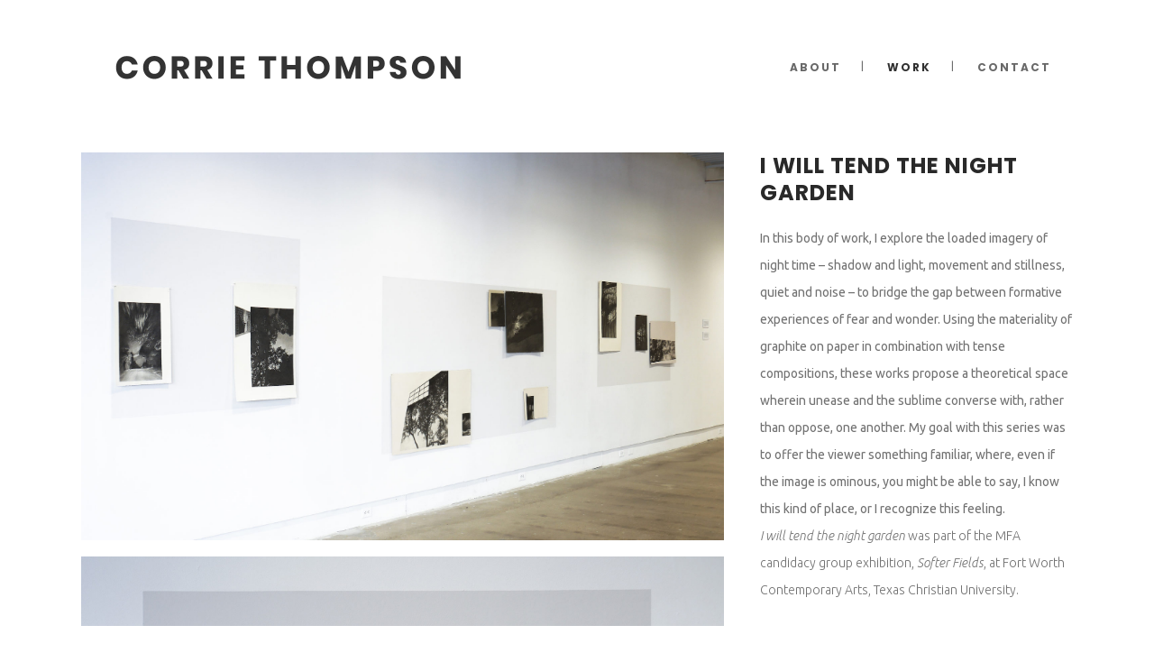

--- FILE ---
content_type: text/html; charset=UTF-8
request_url: http://www.corriethompson.net/portfolio_page/i-will-tend-the-night-garden/
body_size: 11438
content:
<!DOCTYPE html>
<html lang="en-US">
<head>
	<meta charset="UTF-8"/>
	
	<link rel="profile" href="http://gmpg.org/xfn/11"/>
		
				<meta name=viewport content="width=device-width,initial-scale=1,user-scalable=no">
					
						
				
	<title>I will tend the night garden &#8211; Corrie Thompson</title>
<meta name='robots' content='max-image-preview:large' />
<link rel='dns-prefetch' href='//fonts.googleapis.com' />
<link rel="alternate" type="application/rss+xml" title="Corrie Thompson &raquo; Feed" href="http://www.corriethompson.net/feed/" />
<link rel="alternate" title="oEmbed (JSON)" type="application/json+oembed" href="http://www.corriethompson.net/wp-json/oembed/1.0/embed?url=http%3A%2F%2Fwww.corriethompson.net%2Fportfolio_page%2Fi-will-tend-the-night-garden%2F" />
<link rel="alternate" title="oEmbed (XML)" type="text/xml+oembed" href="http://www.corriethompson.net/wp-json/oembed/1.0/embed?url=http%3A%2F%2Fwww.corriethompson.net%2Fportfolio_page%2Fi-will-tend-the-night-garden%2F&#038;format=xml" />
<style id='wp-img-auto-sizes-contain-inline-css' type='text/css'>
img:is([sizes=auto i],[sizes^="auto," i]){contain-intrinsic-size:3000px 1500px}
/*# sourceURL=wp-img-auto-sizes-contain-inline-css */
</style>
<style id='wp-emoji-styles-inline-css' type='text/css'>

	img.wp-smiley, img.emoji {
		display: inline !important;
		border: none !important;
		box-shadow: none !important;
		height: 1em !important;
		width: 1em !important;
		margin: 0 0.07em !important;
		vertical-align: -0.1em !important;
		background: none !important;
		padding: 0 !important;
	}
/*# sourceURL=wp-emoji-styles-inline-css */
</style>
<style id='wp-block-library-inline-css' type='text/css'>
:root{--wp-block-synced-color:#7a00df;--wp-block-synced-color--rgb:122,0,223;--wp-bound-block-color:var(--wp-block-synced-color);--wp-editor-canvas-background:#ddd;--wp-admin-theme-color:#007cba;--wp-admin-theme-color--rgb:0,124,186;--wp-admin-theme-color-darker-10:#006ba1;--wp-admin-theme-color-darker-10--rgb:0,107,160.5;--wp-admin-theme-color-darker-20:#005a87;--wp-admin-theme-color-darker-20--rgb:0,90,135;--wp-admin-border-width-focus:2px}@media (min-resolution:192dpi){:root{--wp-admin-border-width-focus:1.5px}}.wp-element-button{cursor:pointer}:root .has-very-light-gray-background-color{background-color:#eee}:root .has-very-dark-gray-background-color{background-color:#313131}:root .has-very-light-gray-color{color:#eee}:root .has-very-dark-gray-color{color:#313131}:root .has-vivid-green-cyan-to-vivid-cyan-blue-gradient-background{background:linear-gradient(135deg,#00d084,#0693e3)}:root .has-purple-crush-gradient-background{background:linear-gradient(135deg,#34e2e4,#4721fb 50%,#ab1dfe)}:root .has-hazy-dawn-gradient-background{background:linear-gradient(135deg,#faaca8,#dad0ec)}:root .has-subdued-olive-gradient-background{background:linear-gradient(135deg,#fafae1,#67a671)}:root .has-atomic-cream-gradient-background{background:linear-gradient(135deg,#fdd79a,#004a59)}:root .has-nightshade-gradient-background{background:linear-gradient(135deg,#330968,#31cdcf)}:root .has-midnight-gradient-background{background:linear-gradient(135deg,#020381,#2874fc)}:root{--wp--preset--font-size--normal:16px;--wp--preset--font-size--huge:42px}.has-regular-font-size{font-size:1em}.has-larger-font-size{font-size:2.625em}.has-normal-font-size{font-size:var(--wp--preset--font-size--normal)}.has-huge-font-size{font-size:var(--wp--preset--font-size--huge)}.has-text-align-center{text-align:center}.has-text-align-left{text-align:left}.has-text-align-right{text-align:right}.has-fit-text{white-space:nowrap!important}#end-resizable-editor-section{display:none}.aligncenter{clear:both}.items-justified-left{justify-content:flex-start}.items-justified-center{justify-content:center}.items-justified-right{justify-content:flex-end}.items-justified-space-between{justify-content:space-between}.screen-reader-text{border:0;clip-path:inset(50%);height:1px;margin:-1px;overflow:hidden;padding:0;position:absolute;width:1px;word-wrap:normal!important}.screen-reader-text:focus{background-color:#ddd;clip-path:none;color:#444;display:block;font-size:1em;height:auto;left:5px;line-height:normal;padding:15px 23px 14px;text-decoration:none;top:5px;width:auto;z-index:100000}html :where(.has-border-color){border-style:solid}html :where([style*=border-top-color]){border-top-style:solid}html :where([style*=border-right-color]){border-right-style:solid}html :where([style*=border-bottom-color]){border-bottom-style:solid}html :where([style*=border-left-color]){border-left-style:solid}html :where([style*=border-width]){border-style:solid}html :where([style*=border-top-width]){border-top-style:solid}html :where([style*=border-right-width]){border-right-style:solid}html :where([style*=border-bottom-width]){border-bottom-style:solid}html :where([style*=border-left-width]){border-left-style:solid}html :where(img[class*=wp-image-]){height:auto;max-width:100%}:where(figure){margin:0 0 1em}html :where(.is-position-sticky){--wp-admin--admin-bar--position-offset:var(--wp-admin--admin-bar--height,0px)}@media screen and (max-width:600px){html :where(.is-position-sticky){--wp-admin--admin-bar--position-offset:0px}}

/*# sourceURL=wp-block-library-inline-css */
</style><style id='global-styles-inline-css' type='text/css'>
:root{--wp--preset--aspect-ratio--square: 1;--wp--preset--aspect-ratio--4-3: 4/3;--wp--preset--aspect-ratio--3-4: 3/4;--wp--preset--aspect-ratio--3-2: 3/2;--wp--preset--aspect-ratio--2-3: 2/3;--wp--preset--aspect-ratio--16-9: 16/9;--wp--preset--aspect-ratio--9-16: 9/16;--wp--preset--color--black: #000000;--wp--preset--color--cyan-bluish-gray: #abb8c3;--wp--preset--color--white: #ffffff;--wp--preset--color--pale-pink: #f78da7;--wp--preset--color--vivid-red: #cf2e2e;--wp--preset--color--luminous-vivid-orange: #ff6900;--wp--preset--color--luminous-vivid-amber: #fcb900;--wp--preset--color--light-green-cyan: #7bdcb5;--wp--preset--color--vivid-green-cyan: #00d084;--wp--preset--color--pale-cyan-blue: #8ed1fc;--wp--preset--color--vivid-cyan-blue: #0693e3;--wp--preset--color--vivid-purple: #9b51e0;--wp--preset--gradient--vivid-cyan-blue-to-vivid-purple: linear-gradient(135deg,rgb(6,147,227) 0%,rgb(155,81,224) 100%);--wp--preset--gradient--light-green-cyan-to-vivid-green-cyan: linear-gradient(135deg,rgb(122,220,180) 0%,rgb(0,208,130) 100%);--wp--preset--gradient--luminous-vivid-amber-to-luminous-vivid-orange: linear-gradient(135deg,rgb(252,185,0) 0%,rgb(255,105,0) 100%);--wp--preset--gradient--luminous-vivid-orange-to-vivid-red: linear-gradient(135deg,rgb(255,105,0) 0%,rgb(207,46,46) 100%);--wp--preset--gradient--very-light-gray-to-cyan-bluish-gray: linear-gradient(135deg,rgb(238,238,238) 0%,rgb(169,184,195) 100%);--wp--preset--gradient--cool-to-warm-spectrum: linear-gradient(135deg,rgb(74,234,220) 0%,rgb(151,120,209) 20%,rgb(207,42,186) 40%,rgb(238,44,130) 60%,rgb(251,105,98) 80%,rgb(254,248,76) 100%);--wp--preset--gradient--blush-light-purple: linear-gradient(135deg,rgb(255,206,236) 0%,rgb(152,150,240) 100%);--wp--preset--gradient--blush-bordeaux: linear-gradient(135deg,rgb(254,205,165) 0%,rgb(254,45,45) 50%,rgb(107,0,62) 100%);--wp--preset--gradient--luminous-dusk: linear-gradient(135deg,rgb(255,203,112) 0%,rgb(199,81,192) 50%,rgb(65,88,208) 100%);--wp--preset--gradient--pale-ocean: linear-gradient(135deg,rgb(255,245,203) 0%,rgb(182,227,212) 50%,rgb(51,167,181) 100%);--wp--preset--gradient--electric-grass: linear-gradient(135deg,rgb(202,248,128) 0%,rgb(113,206,126) 100%);--wp--preset--gradient--midnight: linear-gradient(135deg,rgb(2,3,129) 0%,rgb(40,116,252) 100%);--wp--preset--font-size--small: 13px;--wp--preset--font-size--medium: 20px;--wp--preset--font-size--large: 36px;--wp--preset--font-size--x-large: 42px;--wp--preset--spacing--20: 0.44rem;--wp--preset--spacing--30: 0.67rem;--wp--preset--spacing--40: 1rem;--wp--preset--spacing--50: 1.5rem;--wp--preset--spacing--60: 2.25rem;--wp--preset--spacing--70: 3.38rem;--wp--preset--spacing--80: 5.06rem;--wp--preset--shadow--natural: 6px 6px 9px rgba(0, 0, 0, 0.2);--wp--preset--shadow--deep: 12px 12px 50px rgba(0, 0, 0, 0.4);--wp--preset--shadow--sharp: 6px 6px 0px rgba(0, 0, 0, 0.2);--wp--preset--shadow--outlined: 6px 6px 0px -3px rgb(255, 255, 255), 6px 6px rgb(0, 0, 0);--wp--preset--shadow--crisp: 6px 6px 0px rgb(0, 0, 0);}:where(.is-layout-flex){gap: 0.5em;}:where(.is-layout-grid){gap: 0.5em;}body .is-layout-flex{display: flex;}.is-layout-flex{flex-wrap: wrap;align-items: center;}.is-layout-flex > :is(*, div){margin: 0;}body .is-layout-grid{display: grid;}.is-layout-grid > :is(*, div){margin: 0;}:where(.wp-block-columns.is-layout-flex){gap: 2em;}:where(.wp-block-columns.is-layout-grid){gap: 2em;}:where(.wp-block-post-template.is-layout-flex){gap: 1.25em;}:where(.wp-block-post-template.is-layout-grid){gap: 1.25em;}.has-black-color{color: var(--wp--preset--color--black) !important;}.has-cyan-bluish-gray-color{color: var(--wp--preset--color--cyan-bluish-gray) !important;}.has-white-color{color: var(--wp--preset--color--white) !important;}.has-pale-pink-color{color: var(--wp--preset--color--pale-pink) !important;}.has-vivid-red-color{color: var(--wp--preset--color--vivid-red) !important;}.has-luminous-vivid-orange-color{color: var(--wp--preset--color--luminous-vivid-orange) !important;}.has-luminous-vivid-amber-color{color: var(--wp--preset--color--luminous-vivid-amber) !important;}.has-light-green-cyan-color{color: var(--wp--preset--color--light-green-cyan) !important;}.has-vivid-green-cyan-color{color: var(--wp--preset--color--vivid-green-cyan) !important;}.has-pale-cyan-blue-color{color: var(--wp--preset--color--pale-cyan-blue) !important;}.has-vivid-cyan-blue-color{color: var(--wp--preset--color--vivid-cyan-blue) !important;}.has-vivid-purple-color{color: var(--wp--preset--color--vivid-purple) !important;}.has-black-background-color{background-color: var(--wp--preset--color--black) !important;}.has-cyan-bluish-gray-background-color{background-color: var(--wp--preset--color--cyan-bluish-gray) !important;}.has-white-background-color{background-color: var(--wp--preset--color--white) !important;}.has-pale-pink-background-color{background-color: var(--wp--preset--color--pale-pink) !important;}.has-vivid-red-background-color{background-color: var(--wp--preset--color--vivid-red) !important;}.has-luminous-vivid-orange-background-color{background-color: var(--wp--preset--color--luminous-vivid-orange) !important;}.has-luminous-vivid-amber-background-color{background-color: var(--wp--preset--color--luminous-vivid-amber) !important;}.has-light-green-cyan-background-color{background-color: var(--wp--preset--color--light-green-cyan) !important;}.has-vivid-green-cyan-background-color{background-color: var(--wp--preset--color--vivid-green-cyan) !important;}.has-pale-cyan-blue-background-color{background-color: var(--wp--preset--color--pale-cyan-blue) !important;}.has-vivid-cyan-blue-background-color{background-color: var(--wp--preset--color--vivid-cyan-blue) !important;}.has-vivid-purple-background-color{background-color: var(--wp--preset--color--vivid-purple) !important;}.has-black-border-color{border-color: var(--wp--preset--color--black) !important;}.has-cyan-bluish-gray-border-color{border-color: var(--wp--preset--color--cyan-bluish-gray) !important;}.has-white-border-color{border-color: var(--wp--preset--color--white) !important;}.has-pale-pink-border-color{border-color: var(--wp--preset--color--pale-pink) !important;}.has-vivid-red-border-color{border-color: var(--wp--preset--color--vivid-red) !important;}.has-luminous-vivid-orange-border-color{border-color: var(--wp--preset--color--luminous-vivid-orange) !important;}.has-luminous-vivid-amber-border-color{border-color: var(--wp--preset--color--luminous-vivid-amber) !important;}.has-light-green-cyan-border-color{border-color: var(--wp--preset--color--light-green-cyan) !important;}.has-vivid-green-cyan-border-color{border-color: var(--wp--preset--color--vivid-green-cyan) !important;}.has-pale-cyan-blue-border-color{border-color: var(--wp--preset--color--pale-cyan-blue) !important;}.has-vivid-cyan-blue-border-color{border-color: var(--wp--preset--color--vivid-cyan-blue) !important;}.has-vivid-purple-border-color{border-color: var(--wp--preset--color--vivid-purple) !important;}.has-vivid-cyan-blue-to-vivid-purple-gradient-background{background: var(--wp--preset--gradient--vivid-cyan-blue-to-vivid-purple) !important;}.has-light-green-cyan-to-vivid-green-cyan-gradient-background{background: var(--wp--preset--gradient--light-green-cyan-to-vivid-green-cyan) !important;}.has-luminous-vivid-amber-to-luminous-vivid-orange-gradient-background{background: var(--wp--preset--gradient--luminous-vivid-amber-to-luminous-vivid-orange) !important;}.has-luminous-vivid-orange-to-vivid-red-gradient-background{background: var(--wp--preset--gradient--luminous-vivid-orange-to-vivid-red) !important;}.has-very-light-gray-to-cyan-bluish-gray-gradient-background{background: var(--wp--preset--gradient--very-light-gray-to-cyan-bluish-gray) !important;}.has-cool-to-warm-spectrum-gradient-background{background: var(--wp--preset--gradient--cool-to-warm-spectrum) !important;}.has-blush-light-purple-gradient-background{background: var(--wp--preset--gradient--blush-light-purple) !important;}.has-blush-bordeaux-gradient-background{background: var(--wp--preset--gradient--blush-bordeaux) !important;}.has-luminous-dusk-gradient-background{background: var(--wp--preset--gradient--luminous-dusk) !important;}.has-pale-ocean-gradient-background{background: var(--wp--preset--gradient--pale-ocean) !important;}.has-electric-grass-gradient-background{background: var(--wp--preset--gradient--electric-grass) !important;}.has-midnight-gradient-background{background: var(--wp--preset--gradient--midnight) !important;}.has-small-font-size{font-size: var(--wp--preset--font-size--small) !important;}.has-medium-font-size{font-size: var(--wp--preset--font-size--medium) !important;}.has-large-font-size{font-size: var(--wp--preset--font-size--large) !important;}.has-x-large-font-size{font-size: var(--wp--preset--font-size--x-large) !important;}
/*# sourceURL=global-styles-inline-css */
</style>

<style id='classic-theme-styles-inline-css' type='text/css'>
/*! This file is auto-generated */
.wp-block-button__link{color:#fff;background-color:#32373c;border-radius:9999px;box-shadow:none;text-decoration:none;padding:calc(.667em + 2px) calc(1.333em + 2px);font-size:1.125em}.wp-block-file__button{background:#32373c;color:#fff;text-decoration:none}
/*# sourceURL=/wp-includes/css/classic-themes.min.css */
</style>
<link rel='stylesheet' id='contact-form-7-css' href='http://www.corriethompson.net/wp-content/plugins/contact-form-7/includes/css/styles.css?ver=6.1.4' type='text/css' media='all' />
<link rel='stylesheet' id='th-editor-front-css' href='http://www.corriethompson.net/wp-content/plugins/thumbnail-editor/css/editor-front.css?ver=6.9' type='text/css' media='all' />
<link rel='stylesheet' id='mediaelement-css' href='http://www.corriethompson.net/wp-includes/js/mediaelement/mediaelementplayer-legacy.min.css?ver=4.2.17' type='text/css' media='all' />
<link rel='stylesheet' id='wp-mediaelement-css' href='http://www.corriethompson.net/wp-includes/js/mediaelement/wp-mediaelement.min.css?ver=6.9' type='text/css' media='all' />
<link rel='stylesheet' id='stockholm-default-style-css' href='http://www.corriethompson.net/wp-content/themes/stockholm/style.css?ver=6.9' type='text/css' media='all' />
<link rel='stylesheet' id='stockholm-font-awesome-css' href='http://www.corriethompson.net/wp-content/themes/stockholm/framework/modules/icons/font-awesome/css/font-awesome.min.css?ver=6.9' type='text/css' media='all' />
<link rel='stylesheet' id='elegant-icons-css' href='http://www.corriethompson.net/wp-content/themes/stockholm/framework/modules/icons/elegant-icons/style.min.css?ver=6.9' type='text/css' media='all' />
<link rel='stylesheet' id='linear-icons-css' href='http://www.corriethompson.net/wp-content/themes/stockholm/framework/modules/icons/linear-icons/style.min.css?ver=6.9' type='text/css' media='all' />
<link rel='stylesheet' id='stockholm-stylesheet-css' href='http://www.corriethompson.net/wp-content/themes/stockholm/css/stylesheet.min.css?ver=6.9' type='text/css' media='all' />
<link rel='stylesheet' id='stockholm-webkit-css' href='http://www.corriethompson.net/wp-content/themes/stockholm/css/webkit_stylesheet.css?ver=6.9' type='text/css' media='all' />
<link rel='stylesheet' id='stockholm-style-dynamic-css' href='http://www.corriethompson.net/wp-content/themes/stockholm/css/style_dynamic.css?ver=1575261512' type='text/css' media='all' />
<link rel='stylesheet' id='stockholm-responsive-css' href='http://www.corriethompson.net/wp-content/themes/stockholm/css/responsive.min.css?ver=6.9' type='text/css' media='all' />
<link rel='stylesheet' id='stockholm-style-dynamic-responsive-css' href='http://www.corriethompson.net/wp-content/themes/stockholm/css/style_dynamic_responsive.css?ver=1575261512' type='text/css' media='all' />
<style id='stockholm-style-dynamic-responsive-inline-css' type='text/css'>
div.wpcf7 img.ajax-loader {
    display: none;
}

.carousel-indicators li, .carousel-indicators .active {
    margin: 0px 10px;
}

.info_section_title {
margin-bottom: 20px;
}
/*# sourceURL=stockholm-style-dynamic-responsive-inline-css */
</style>
<link rel='stylesheet' id='js_composer_front-css' href='http://www.corriethompson.net/wp-content/plugins/js_composer/assets/css/js_composer.min.css?ver=6.0.5' type='text/css' media='all' />
<link rel='stylesheet' id='stockholm-google-fonts-css' href='http://fonts.googleapis.com/css?family=Raleway%3A100%2C100i%2C200%2C200i%2C300%2C300i%2C400%2C400i%2C500%2C500i%2C600%2C600i%2C700%2C700i%2C800%2C800i%2C900%2C900i%7CCrete+Round%3A100%2C100i%2C200%2C200i%2C300%2C300i%2C400%2C400i%2C500%2C500i%2C600%2C600i%2C700%2C700i%2C800%2C800i%2C900%2C900i%7CPoppins%3A100%2C100i%2C200%2C200i%2C300%2C300i%2C400%2C400i%2C500%2C500i%2C600%2C600i%2C700%2C700i%2C800%2C800i%2C900%2C900i%7CUbuntu%3A100%2C100i%2C200%2C200i%2C300%2C300i%2C400%2C400i%2C500%2C500i%2C600%2C600i%2C700%2C700i%2C800%2C800i%2C900%2C900i&#038;subset=latin%2Clatin-ext&#038;ver=1.0.0' type='text/css' media='all' />
<link rel='stylesheet' id='childstyle-css' href='http://www.corriethompson.net/wp-content/themes/stockholm-child/style.css?ver=6.9' type='text/css' media='all' />
<script type="text/javascript" src="http://www.corriethompson.net/wp-includes/js/jquery/jquery.min.js?ver=3.7.1" id="jquery-core-js"></script>
<script type="text/javascript" src="http://www.corriethompson.net/wp-includes/js/jquery/jquery-migrate.min.js?ver=3.4.1" id="jquery-migrate-js"></script>
<link rel="https://api.w.org/" href="http://www.corriethompson.net/wp-json/" /><link rel="EditURI" type="application/rsd+xml" title="RSD" href="http://www.corriethompson.net/xmlrpc.php?rsd" />
<meta name="generator" content="WordPress 6.9" />
<link rel="canonical" href="http://www.corriethompson.net/portfolio_page/i-will-tend-the-night-garden/" />
<link rel='shortlink' href='http://www.corriethompson.net/?p=22275' />
<meta name="generator" content="Powered by WPBakery Page Builder - drag and drop page builder for WordPress."/>
<link rel="icon" href="http://www.corriethompson.net/wp-content/uploads/2016/12/cropped-Emergence-Combine-copy-1-150x150.jpg" sizes="32x32" />
<link rel="icon" href="http://www.corriethompson.net/wp-content/uploads/2016/12/cropped-Emergence-Combine-copy-1-300x300.jpg" sizes="192x192" />
<link rel="apple-touch-icon" href="http://www.corriethompson.net/wp-content/uploads/2016/12/cropped-Emergence-Combine-copy-1-300x300.jpg" />
<meta name="msapplication-TileImage" content="http://www.corriethompson.net/wp-content/uploads/2016/12/cropped-Emergence-Combine-copy-1-300x300.jpg" />
<noscript><style> .wpb_animate_when_almost_visible { opacity: 1; }</style></noscript></head>
<body class="wp-singular portfolio_page-template-default single single-portfolio_page postid-22275 wp-theme-stockholm wp-child-theme-stockholm-child stockholm-core-1.1 select-child-theme-ver-1.0.0 select-theme-ver-5.1.7 ajax_fade page_not_loaded paspartu_enabled side_area_uncovered smooth_scroll wpb-js-composer js-comp-ver-6.0.5 vc_responsive">
		<div class="wrapper">
		<div class="wrapper_inner">
						<a id='back_to_top' href='#'>
				<span class="fa-stack">
					<i class="fa fa-angle-up"></i>
				</span>
			</a>
		<div class="paspartu_top"></div>
<div class="paspartu_bottom"></div>
<div class="paspartu_left"></div>
<div class="paspartu_right"></div>	<header class="page_header scrolled_not_transparent  regular">
				
		<div class="header_inner clearfix">
						
			<div class="header_top_bottom_holder">
								
				<div class="header_bottom clearfix" >
										<div class="container">
						<div class="container_inner clearfix" >
																					<div class="header_inner_left">
																	<div class="mobile_menu_button"><span><i class="fa fa-bars"></i></span></div>
								<div class="logo_wrapper">
									<div class="q_logo">
										<a href="http://www.corriethompson.net/">
	<img class="normal" src="http://www.corriethompson.net/wp-content/uploads/2019/12/Corrie-Thompson_offset.png" alt="Logo"/>
<img class="light" src="http://www.corriethompson.net/wp-content/themes/stockholm/img/logo.png" alt="Logo"/>
<img class="dark" src="http://www.corriethompson.net/wp-content/themes/stockholm/img/logo_black.png" alt="Logo"/>	
	<img class="sticky" src="http://www.corriethompson.net/wp-content/themes/stockholm/img/logo_black.png" alt="Logo"/>
	
	</a>									</div>
																	</div>
																							</div>
																																							<div class="header_inner_right">
										<div class="side_menu_button_wrapper right">
																																	<div class="side_menu_button">
																																															</div>
										</div>
									</div>
																								<nav class="main_menu drop_down   right">
									<ul id="menu-default" class=""><li id="nav-menu-item-24" class="menu-item menu-item-type-post_type menu-item-object-page  narrow"><a href="http://www.corriethompson.net/about/" class=""><i class="menu_icon fa blank"></i><span class="menu-text">About</span><span class="plus"></span></a></li>
<li id="nav-menu-item-22122" class="menu-item menu-item-type-custom menu-item-object-custom current-menu-ancestor current-menu-parent menu-item-has-children active has_sub narrow"><a href="#" class=" current "><i class="menu_icon fa blank"></i><span class="menu-text">Work</span><span class="plus"></span></a>
<div class="second"><div class="inner"><ul>
	<li id="nav-menu-item-22464" class="menu-item menu-item-type-post_type menu-item-object-portfolio_page "><a href="http://www.corriethompson.net/portfolio_page/my-work-lately/" class=""><i class="menu_icon fa blank"></i><span class="menu-text">My work lately</span><span class="plus"></span></a></li>
	<li id="nav-menu-item-22389" class="menu-item menu-item-type-post_type menu-item-object-portfolio_page "><a href="http://www.corriethompson.net/portfolio_page/drought-and-deluge/" class=""><i class="menu_icon fa blank"></i><span class="menu-text">Drought and Deluge</span><span class="plus"></span></a></li>
	<li id="nav-menu-item-22398" class="menu-item menu-item-type-post_type menu-item-object-portfolio_page "><a href="http://www.corriethompson.net/portfolio_page/forward-and-backward/" class=""><i class="menu_icon fa blank"></i><span class="menu-text">Forward and Backward</span><span class="plus"></span></a></li>
	<li id="nav-menu-item-22411" class="menu-item menu-item-type-post_type menu-item-object-portfolio_page "><a href="http://www.corriethompson.net/portfolio_page/interior-survey/" class=""><i class="menu_icon fa blank"></i><span class="menu-text">Interior Survey</span><span class="plus"></span></a></li>
	<li id="nav-menu-item-22374" class="menu-item menu-item-type-post_type menu-item-object-portfolio_page "><a href="http://www.corriethompson.net/portfolio_page/pillar-of-salt/" class=""><i class="menu_icon fa blank"></i><span class="menu-text">Pillar of Salt</span><span class="plus"></span></a></li>
	<li id="nav-menu-item-22296" class="menu-item menu-item-type-post_type menu-item-object-portfolio_page current-menu-item "><a href="http://www.corriethompson.net/portfolio_page/i-will-tend-the-night-garden/" class=""><i class="menu_icon fa blank"></i><span class="menu-text">I will tend the night garden</span><span class="plus"></span></a></li>
	<li id="nav-menu-item-22139" class="menu-item menu-item-type-post_type menu-item-object-portfolio_page "><a href="http://www.corriethompson.net/portfolio_page/landscape-losses/" class=""><i class="menu_icon fa blank"></i><span class="menu-text">Landscape Losses</span><span class="plus"></span></a></li>
	<li id="nav-menu-item-22123" class="menu-item menu-item-type-post_type menu-item-object-portfolio_page "><a href="http://www.corriethompson.net/portfolio_page/the-disembodiment-of-being-a-vessel/" class=""><i class="menu_icon fa blank"></i><span class="menu-text">The Disembodiment of Being a Vessel</span><span class="plus"></span></a></li>
</ul></div></div>
</li>
<li id="nav-menu-item-22116" class="menu-item menu-item-type-post_type menu-item-object-page  narrow"><a href="http://www.corriethompson.net/contact/" class=""><i class="menu_icon fa blank"></i><span class="menu-text">Contact</span><span class="plus"></span></a></li>
</ul>								</nav>
																																							<nav class="mobile_menu">
	<ul id="menu-default-1" class=""><li id="mobile-menu-item-24" class="menu-item menu-item-type-post_type menu-item-object-page "><a href="http://www.corriethompson.net/about/" class=""><span>About</span></a><span class="mobile_arrow"><i class="fa fa-angle-right"></i><i class="fa fa-angle-down"></i></span></li>
<li id="mobile-menu-item-22122" class="menu-item menu-item-type-custom menu-item-object-custom current-menu-ancestor current-menu-parent menu-item-has-children active has_sub"><a href="#" class=" current "><span>Work</span></a><span class="mobile_arrow"><i class="fa fa-angle-right"></i><i class="fa fa-angle-down"></i></span>
<ul class="sub_menu">
	<li id="mobile-menu-item-22464" class="menu-item menu-item-type-post_type menu-item-object-portfolio_page "><a href="http://www.corriethompson.net/portfolio_page/my-work-lately/" class=""><span>My work lately</span></a><span class="mobile_arrow"><i class="fa fa-angle-right"></i><i class="fa fa-angle-down"></i></span></li>
	<li id="mobile-menu-item-22389" class="menu-item menu-item-type-post_type menu-item-object-portfolio_page "><a href="http://www.corriethompson.net/portfolio_page/drought-and-deluge/" class=""><span>Drought and Deluge</span></a><span class="mobile_arrow"><i class="fa fa-angle-right"></i><i class="fa fa-angle-down"></i></span></li>
	<li id="mobile-menu-item-22398" class="menu-item menu-item-type-post_type menu-item-object-portfolio_page "><a href="http://www.corriethompson.net/portfolio_page/forward-and-backward/" class=""><span>Forward and Backward</span></a><span class="mobile_arrow"><i class="fa fa-angle-right"></i><i class="fa fa-angle-down"></i></span></li>
	<li id="mobile-menu-item-22411" class="menu-item menu-item-type-post_type menu-item-object-portfolio_page "><a href="http://www.corriethompson.net/portfolio_page/interior-survey/" class=""><span>Interior Survey</span></a><span class="mobile_arrow"><i class="fa fa-angle-right"></i><i class="fa fa-angle-down"></i></span></li>
	<li id="mobile-menu-item-22374" class="menu-item menu-item-type-post_type menu-item-object-portfolio_page "><a href="http://www.corriethompson.net/portfolio_page/pillar-of-salt/" class=""><span>Pillar of Salt</span></a><span class="mobile_arrow"><i class="fa fa-angle-right"></i><i class="fa fa-angle-down"></i></span></li>
	<li id="mobile-menu-item-22296" class="menu-item menu-item-type-post_type menu-item-object-portfolio_page current-menu-item "><a href="http://www.corriethompson.net/portfolio_page/i-will-tend-the-night-garden/" class=""><span>I will tend the night garden</span></a><span class="mobile_arrow"><i class="fa fa-angle-right"></i><i class="fa fa-angle-down"></i></span></li>
	<li id="mobile-menu-item-22139" class="menu-item menu-item-type-post_type menu-item-object-portfolio_page "><a href="http://www.corriethompson.net/portfolio_page/landscape-losses/" class=""><span>Landscape Losses</span></a><span class="mobile_arrow"><i class="fa fa-angle-right"></i><i class="fa fa-angle-down"></i></span></li>
	<li id="mobile-menu-item-22123" class="menu-item menu-item-type-post_type menu-item-object-portfolio_page "><a href="http://www.corriethompson.net/portfolio_page/the-disembodiment-of-being-a-vessel/" class=""><span>The Disembodiment of Being a Vessel</span></a><span class="mobile_arrow"><i class="fa fa-angle-right"></i><i class="fa fa-angle-down"></i></span></li>
</ul>
</li>
<li id="mobile-menu-item-22116" class="menu-item menu-item-type-post_type menu-item-object-page "><a href="http://www.corriethompson.net/contact/" class=""><span>Contact</span></a><span class="mobile_arrow"><i class="fa fa-angle-right"></i><i class="fa fa-angle-down"></i></span></li>
</ul></nav>								
															</div>
						</div>
											</div>
				</div>
			</div>
	</header>
			
			<div class="content content_top_margin_none">
							<div class="meta">
							
			<div class="seo_title">  I will tend the night garden</div>
			
										
				<span id="qode_page_id">22275</span>
				<div class="body_classes">wp-singular,portfolio_page-template-default,single,single-portfolio_page,postid-22275,wp-theme-stockholm,wp-child-theme-stockholm-child,stockholm-core-1.1,select-child-theme-ver-1.0.0,select-theme-ver-5.1.7,ajax_fade,page_not_loaded,paspartu_enabled,side_area_uncovered,smooth_scroll,wpb-js-composer js-comp-ver-6.0.5,vc_responsive</div>
			</div>
						
				<div class="content_inner">
										
										<div class="container" >
	<div class="container_inner default_template_holder clearfix" >
					<div class="portfolio_single fixed-right">
				<div class="two_columns_66_33 clearfix portfolio_container">
	<div class="column1">
		<div class="column_inner">
			<div class="portfolio_images">
							<a class="lightbox_single_portfolio " title="Softer fields (Install)" href="http://www.corriethompson.net/wp-content/uploads/2021/02/Softer-fields-Install.jpg" data-rel="prettyPhoto[single_pretty_photo]">
				<img src="http://www.corriethompson.net/wp-content/uploads/2021/02/Softer-fields-Install.jpg" alt=""/>
			</a>
					<a class="lightbox_single_portfolio " title="I will tend the night garden (install)" href="http://www.corriethompson.net/wp-content/uploads/2021/02/I-will-tend-the-night-garden-install.jpg" data-rel="prettyPhoto[single_pretty_photo]">
				<img src="http://www.corriethompson.net/wp-content/uploads/2021/02/I-will-tend-the-night-garden-install.jpg" alt=""/>
			</a>
					<a class="lightbox_single_portfolio " title="I will tend the night garden (ii)" href="http://www.corriethompson.net/wp-content/uploads/2021/02/I-will-tend-the-night-garden-ii.jpg" data-rel="prettyPhoto[single_pretty_photo]">
				<img src="http://www.corriethompson.net/wp-content/uploads/2021/02/I-will-tend-the-night-garden-ii.jpg" alt=""/>
			</a>
					<a class="lightbox_single_portfolio " title="I will tend the night garden (i)" href="http://www.corriethompson.net/wp-content/uploads/2021/02/I-will-tend-the-night-garden-i.jpg" data-rel="prettyPhoto[single_pretty_photo]">
				<img src="http://www.corriethompson.net/wp-content/uploads/2021/02/I-will-tend-the-night-garden-i.jpg" alt=""/>
			</a>
					<a class="lightbox_single_portfolio " title="Come again to the valley (install)" href="http://www.corriethompson.net/wp-content/uploads/2021/02/Come-again-to-the-valley-install.jpg" data-rel="prettyPhoto[single_pretty_photo]">
				<img src="http://www.corriethompson.net/wp-content/uploads/2021/02/Come-again-to-the-valley-install.jpg" alt=""/>
			</a>
					<a class="lightbox_single_portfolio " title="Come again to the valley of decision (i)" href="http://www.corriethompson.net/wp-content/uploads/2021/02/Come-again-to-the-valley-of-decision-i.jpg" data-rel="prettyPhoto[single_pretty_photo]">
				<img src="http://www.corriethompson.net/wp-content/uploads/2021/02/Come-again-to-the-valley-of-decision-i.jpg" alt=""/>
			</a>
					<a class="lightbox_single_portfolio " title="Come again to the valley of decision (ii)" href="http://www.corriethompson.net/wp-content/uploads/2021/02/Come-again-to-the-valley-of-decision-ii.jpg" data-rel="prettyPhoto[single_pretty_photo]">
				<img src="http://www.corriethompson.net/wp-content/uploads/2021/02/Come-again-to-the-valley-of-decision-ii.jpg" alt=""/>
			</a>
					<a class="lightbox_single_portfolio " title="Come again to the valley of decision (iv)" href="http://www.corriethompson.net/wp-content/uploads/2021/02/Come-again-to-the-valley-of-decision-iv.jpg" data-rel="prettyPhoto[single_pretty_photo]">
				<img src="http://www.corriethompson.net/wp-content/uploads/2021/02/Come-again-to-the-valley-of-decision-iv.jpg" alt=""/>
			</a>
					<a class="lightbox_single_portfolio " title="Come again to the valley of decision (iii)" href="http://www.corriethompson.net/wp-content/uploads/2021/02/Come-again-to-the-valley-of-decision-iii.jpg" data-rel="prettyPhoto[single_pretty_photo]">
				<img src="http://www.corriethompson.net/wp-content/uploads/2021/02/Come-again-to-the-valley-of-decision-iii.jpg" alt=""/>
			</a>
					<a class="lightbox_single_portfolio " title="The sky is yours (install)" href="http://www.corriethompson.net/wp-content/uploads/2021/02/The-sky-is-yours-install.jpg" data-rel="prettyPhoto[single_pretty_photo]">
				<img src="http://www.corriethompson.net/wp-content/uploads/2021/02/The-sky-is-yours-install.jpg" alt=""/>
			</a>
					<a class="lightbox_single_portfolio " title="The sky is yours and always will be (i)" href="http://www.corriethompson.net/wp-content/uploads/2021/02/The-sky-is-yours-and-always-will-be-i.jpg" data-rel="prettyPhoto[single_pretty_photo]">
				<img src="http://www.corriethompson.net/wp-content/uploads/2021/02/The-sky-is-yours-and-always-will-be-i.jpg" alt=""/>
			</a>
					<a class="lightbox_single_portfolio " title="The sky is yours and always will be (ii)" href="http://www.corriethompson.net/wp-content/uploads/2021/02/The-sky-is-yours-and-always-will-be-ii.jpg" data-rel="prettyPhoto[single_pretty_photo]">
				<img src="http://www.corriethompson.net/wp-content/uploads/2021/02/The-sky-is-yours-and-always-will-be-ii.jpg" alt=""/>
			</a>
					<a class="lightbox_single_portfolio " title="The sky is yours and always will be (iii)" href="http://www.corriethompson.net/wp-content/uploads/2021/02/The-sky-is-yours-and-always-will-be-iii.jpg" data-rel="prettyPhoto[single_pretty_photo]">
				<img src="http://www.corriethompson.net/wp-content/uploads/2021/02/The-sky-is-yours-and-always-will-be-iii.jpg" alt=""/>
			</a>
					</div>
		</div>
	</div>
	<div class="column2">
		<div class="column_inner">
			<div class="portfolio_detail portfolio_single_sticky clearfix">
					<h3 class="info_section_title">I will tend the night garden</h3>

<div class="info portfolio_single_content">
	<p><span style="font-weight: 400;">In this body of work, I explore the loaded imagery of night time &#8211; shadow and light, movement and stillness, quiet and noise &#8211; to bridge the gap between formative experiences of fear and wonder. Using the materiality of graphite on paper in combination with tense compositions, these works propose a theoretical space wherein unease and the sublime converse with, rather than oppose, one another. My goal with this series was to offer the viewer something familiar, where, even if the image is ominous, you might be able to say, I know this kind of place, or I recognize this feeling. </span></p>
<p><em>I will tend the night garden</em> was part of the MFA candidacy group exhibition, <em>Softer Fields</em>, at Fort Worth Contemporary Arts, Texas Christian University.</p>
</div> <!-- close div.portfolio_content -->			</div>
		</div>
	</div>
</div>	<div class="portfolio_navigation">
		<div class="portfolio_navigation_inner">
												<div class="portfolio_prev">
						<a href="http://www.corriethompson.net/portfolio_page/landscape-redactions/" rel="prev"><span class="arrow_carrot-left"></span></a>					</div> <!-- close div.portfolio_prev -->
																	<div class="portfolio_next">
						<a href="http://www.corriethompson.net/portfolio_page/pillar-of-salt/" rel="next"><span class="arrow_carrot-right"></span></a>					</div> <!-- close div.portfolio_next -->
									</div>
	</div> <!-- close div.portfolio_navigation -->
				</div>
			</div>
</div></div>
</div>
</div>
</div>
<script type="speculationrules">
{"prefetch":[{"source":"document","where":{"and":[{"href_matches":"/*"},{"not":{"href_matches":["/wp-*.php","/wp-admin/*","/wp-content/uploads/*","/wp-content/*","/wp-content/plugins/*","/wp-content/themes/stockholm-child/*","/wp-content/themes/stockholm/*","/*\\?(.+)"]}},{"not":{"selector_matches":"a[rel~=\"nofollow\"]"}},{"not":{"selector_matches":".no-prefetch, .no-prefetch a"}}]},"eagerness":"conservative"}]}
</script>
	<script>
			// List of Themes, Classes and Regular expressions
		var template_name = 'stockholm';
		switch(template_name) {
			case 'twentyeleven' :
					var classes = ['entry-meta'];
					var regex = ' by <a(.*?)\/a>;<span class="sep"> by <\/span>';
					break;
			case 'twentyten' :
					var classes = ['entry-meta'];
					var regex = ' by <a(.*?)\/a>;<span class="meta-sep">by<\/span>';
					break;
			case 'object' :
					var classes = ['post-details', 'post'];
					var regex = ' by <span(.*?)\/span>;<p class="post-details">by';
					break;
			case 'theme-revenge' :
					var classes = ['post-entry-meta'];
					var regex = 'By <a(.*?)\/a> on';
					break;
			case 'Magnificent' :
					var classes = ['meta-info'];
					var regex = '<span>by<\/span> <a(.*?)\/a>;Posted by <a(.*?)\/a> on ';
					break;
			case 'wp-clearphoto' :
					var classes = ['meta'];
					var regex = '\\|\\s*<\/span>\\s*<span class="meta-author">\\s*<a(.*?)\/a>';
					break;
			case 'wp-clearphoto1' :
					var classes = ['meta'];
					var regex = '\\|\\s*<\/span>\\s*<span class="meta-author">\\s*<a(.*?)\/a>';
					break;
			default:
					var classes = ['entry-meta'];
					var regex = ' by <a(.*?)\/a>;<span class="sep"> by <\/span>; <span class="meta-sep">by<\/span>;<span class="meta-sep"> by <\/span>';
		}
				if (typeof classes[0] !== 'undefined' && classes[0] !== null) {
				for(var i = 0; i < classes.length; i++) {
					var elements = document.querySelectorAll('.'+classes[i]);
					for (var j = 0; j < elements.length; j++) {
						var regex_array = regex.split(";");
						for(var k = 0; k < regex_array.length; k++) {
							 if (elements[j].innerHTML.match(new RegExp(regex_array[k], "i"))) {
								 var replaced_txt = elements[j].innerHTML.replace(new RegExp(regex_array[k], "i"), '');
								 elements[j].innerHTML = replaced_txt;
							 }
						}
					}			
				}
			}
						
		</script>
	<script type="text/javascript" src="http://www.corriethompson.net/wp-includes/js/dist/hooks.min.js?ver=dd5603f07f9220ed27f1" id="wp-hooks-js"></script>
<script type="text/javascript" src="http://www.corriethompson.net/wp-includes/js/dist/i18n.min.js?ver=c26c3dc7bed366793375" id="wp-i18n-js"></script>
<script type="text/javascript" id="wp-i18n-js-after">
/* <![CDATA[ */
wp.i18n.setLocaleData( { 'text direction\u0004ltr': [ 'ltr' ] } );
//# sourceURL=wp-i18n-js-after
/* ]]> */
</script>
<script type="text/javascript" src="http://www.corriethompson.net/wp-content/plugins/contact-form-7/includes/swv/js/index.js?ver=6.1.4" id="swv-js"></script>
<script type="text/javascript" id="contact-form-7-js-before">
/* <![CDATA[ */
var wpcf7 = {
    "api": {
        "root": "http:\/\/www.corriethompson.net\/wp-json\/",
        "namespace": "contact-form-7\/v1"
    }
};
//# sourceURL=contact-form-7-js-before
/* ]]> */
</script>
<script type="text/javascript" src="http://www.corriethompson.net/wp-content/plugins/contact-form-7/includes/js/index.js?ver=6.1.4" id="contact-form-7-js"></script>
<script type="text/javascript" src="http://www.corriethompson.net/wp-includes/js/jquery/ui/core.min.js?ver=1.13.3" id="jquery-ui-core-js"></script>
<script type="text/javascript" src="http://www.corriethompson.net/wp-includes/js/jquery/ui/accordion.min.js?ver=1.13.3" id="jquery-ui-accordion-js"></script>
<script type="text/javascript" src="http://www.corriethompson.net/wp-includes/js/jquery/ui/datepicker.min.js?ver=1.13.3" id="jquery-ui-datepicker-js"></script>
<script type="text/javascript" id="jquery-ui-datepicker-js-after">
/* <![CDATA[ */
jQuery(function(jQuery){jQuery.datepicker.setDefaults({"closeText":"Close","currentText":"Today","monthNames":["January","February","March","April","May","June","July","August","September","October","November","December"],"monthNamesShort":["Jan","Feb","Mar","Apr","May","Jun","Jul","Aug","Sep","Oct","Nov","Dec"],"nextText":"Next","prevText":"Previous","dayNames":["Sunday","Monday","Tuesday","Wednesday","Thursday","Friday","Saturday"],"dayNamesShort":["Sun","Mon","Tue","Wed","Thu","Fri","Sat"],"dayNamesMin":["S","M","T","W","T","F","S"],"dateFormat":"","firstDay":1,"isRTL":false});});
//# sourceURL=jquery-ui-datepicker-js-after
/* ]]> */
</script>
<script type="text/javascript" src="http://www.corriethompson.net/wp-includes/js/jquery/ui/effect.min.js?ver=1.13.3" id="jquery-effects-core-js"></script>
<script type="text/javascript" src="http://www.corriethompson.net/wp-includes/js/jquery/ui/effect-fade.min.js?ver=1.13.3" id="jquery-effects-fade-js"></script>
<script type="text/javascript" src="http://www.corriethompson.net/wp-includes/js/jquery/ui/effect-size.min.js?ver=1.13.3" id="jquery-effects-size-js"></script>
<script type="text/javascript" src="http://www.corriethompson.net/wp-includes/js/jquery/ui/effect-scale.min.js?ver=1.13.3" id="jquery-effects-scale-js"></script>
<script type="text/javascript" src="http://www.corriethompson.net/wp-includes/js/jquery/ui/effect-slide.min.js?ver=1.13.3" id="jquery-effects-slide-js"></script>
<script type="text/javascript" src="http://www.corriethompson.net/wp-includes/js/jquery/ui/mouse.min.js?ver=1.13.3" id="jquery-ui-mouse-js"></script>
<script type="text/javascript" src="http://www.corriethompson.net/wp-includes/js/jquery/ui/slider.min.js?ver=1.13.3" id="jquery-ui-slider-js"></script>
<script type="text/javascript" src="http://www.corriethompson.net/wp-includes/js/jquery/ui/tabs.min.js?ver=1.13.3" id="jquery-ui-tabs-js"></script>
<script type="text/javascript" src="http://www.corriethompson.net/wp-includes/js/jquery/jquery.form.min.js?ver=4.3.0" id="jquery-form-js"></script>
<script type="text/javascript" id="mediaelement-core-js-before">
/* <![CDATA[ */
var mejsL10n = {"language":"en","strings":{"mejs.download-file":"Download File","mejs.install-flash":"You are using a browser that does not have Flash player enabled or installed. Please turn on your Flash player plugin or download the latest version from https://get.adobe.com/flashplayer/","mejs.fullscreen":"Fullscreen","mejs.play":"Play","mejs.pause":"Pause","mejs.time-slider":"Time Slider","mejs.time-help-text":"Use Left/Right Arrow keys to advance one second, Up/Down arrows to advance ten seconds.","mejs.live-broadcast":"Live Broadcast","mejs.volume-help-text":"Use Up/Down Arrow keys to increase or decrease volume.","mejs.unmute":"Unmute","mejs.mute":"Mute","mejs.volume-slider":"Volume Slider","mejs.video-player":"Video Player","mejs.audio-player":"Audio Player","mejs.captions-subtitles":"Captions/Subtitles","mejs.captions-chapters":"Chapters","mejs.none":"None","mejs.afrikaans":"Afrikaans","mejs.albanian":"Albanian","mejs.arabic":"Arabic","mejs.belarusian":"Belarusian","mejs.bulgarian":"Bulgarian","mejs.catalan":"Catalan","mejs.chinese":"Chinese","mejs.chinese-simplified":"Chinese (Simplified)","mejs.chinese-traditional":"Chinese (Traditional)","mejs.croatian":"Croatian","mejs.czech":"Czech","mejs.danish":"Danish","mejs.dutch":"Dutch","mejs.english":"English","mejs.estonian":"Estonian","mejs.filipino":"Filipino","mejs.finnish":"Finnish","mejs.french":"French","mejs.galician":"Galician","mejs.german":"German","mejs.greek":"Greek","mejs.haitian-creole":"Haitian Creole","mejs.hebrew":"Hebrew","mejs.hindi":"Hindi","mejs.hungarian":"Hungarian","mejs.icelandic":"Icelandic","mejs.indonesian":"Indonesian","mejs.irish":"Irish","mejs.italian":"Italian","mejs.japanese":"Japanese","mejs.korean":"Korean","mejs.latvian":"Latvian","mejs.lithuanian":"Lithuanian","mejs.macedonian":"Macedonian","mejs.malay":"Malay","mejs.maltese":"Maltese","mejs.norwegian":"Norwegian","mejs.persian":"Persian","mejs.polish":"Polish","mejs.portuguese":"Portuguese","mejs.romanian":"Romanian","mejs.russian":"Russian","mejs.serbian":"Serbian","mejs.slovak":"Slovak","mejs.slovenian":"Slovenian","mejs.spanish":"Spanish","mejs.swahili":"Swahili","mejs.swedish":"Swedish","mejs.tagalog":"Tagalog","mejs.thai":"Thai","mejs.turkish":"Turkish","mejs.ukrainian":"Ukrainian","mejs.vietnamese":"Vietnamese","mejs.welsh":"Welsh","mejs.yiddish":"Yiddish"}};
//# sourceURL=mediaelement-core-js-before
/* ]]> */
</script>
<script type="text/javascript" src="http://www.corriethompson.net/wp-includes/js/mediaelement/mediaelement-and-player.min.js?ver=4.2.17" id="mediaelement-core-js"></script>
<script type="text/javascript" src="http://www.corriethompson.net/wp-includes/js/mediaelement/mediaelement-migrate.min.js?ver=6.9" id="mediaelement-migrate-js"></script>
<script type="text/javascript" id="mediaelement-js-extra">
/* <![CDATA[ */
var _wpmejsSettings = {"pluginPath":"/wp-includes/js/mediaelement/","classPrefix":"mejs-","stretching":"responsive","audioShortcodeLibrary":"mediaelement","videoShortcodeLibrary":"mediaelement"};
//# sourceURL=mediaelement-js-extra
/* ]]> */
</script>
<script type="text/javascript" src="http://www.corriethompson.net/wp-includes/js/mediaelement/wp-mediaelement.min.js?ver=6.9" id="wp-mediaelement-js"></script>
<script type="text/javascript" src="http://www.corriethompson.net/wp-content/themes/stockholm/js/plugins/doubletaptogo.js?ver=6.9" id="doubletaptogo-js"></script>
<script type="text/javascript" src="http://www.corriethompson.net/wp-content/themes/stockholm/js/plugins/modernizr.min.js?ver=6.9" id="modernizr-js"></script>
<script type="text/javascript" src="http://www.corriethompson.net/wp-content/themes/stockholm/js/plugins/jquery.appear.js?ver=6.9" id="appear-js"></script>
<script type="text/javascript" src="http://www.corriethompson.net/wp-includes/js/hoverIntent.min.js?ver=1.10.2" id="hoverIntent-js"></script>
<script type="text/javascript" src="http://www.corriethompson.net/wp-content/themes/stockholm/js/plugins/absoluteCounter.min.js?ver=6.9" id="absoluteCounter-js"></script>
<script type="text/javascript" src="http://www.corriethompson.net/wp-content/themes/stockholm/js/plugins/easypiechart.js?ver=6.9" id="easypiechart-js"></script>
<script type="text/javascript" src="http://www.corriethompson.net/wp-content/themes/stockholm/js/plugins/jquery.mixitup.min.js?ver=6.9" id="mixitup-js"></script>
<script type="text/javascript" src="http://www.corriethompson.net/wp-content/themes/stockholm/js/plugins/jquery.nicescroll.min.js?ver=6.9" id="nicescroll-js"></script>
<script type="text/javascript" src="http://www.corriethompson.net/wp-content/themes/stockholm/js/plugins/jquery.prettyPhoto.js?ver=6.9" id="prettyphoto-js"></script>
<script type="text/javascript" src="http://www.corriethompson.net/wp-content/themes/stockholm/js/plugins/jquery.fitvids.js?ver=6.9" id="fitvids-js"></script>
<script type="text/javascript" src="http://www.corriethompson.net/wp-content/plugins/js_composer/assets/lib/bower/flexslider/jquery.flexslider-min.js?ver=6.0.5" id="flexslider-js"></script>
<script type="text/javascript" src="http://www.corriethompson.net/wp-content/themes/stockholm/js/plugins/infinitescroll.js?ver=6.9" id="infinitescroll-js"></script>
<script type="text/javascript" src="http://www.corriethompson.net/wp-content/themes/stockholm/js/plugins/jquery.waitforimages.js?ver=6.9" id="waitforimages-js"></script>
<script type="text/javascript" src="http://www.corriethompson.net/wp-content/themes/stockholm/js/plugins/waypoints.min.js?ver=6.9" id="waypoints-js"></script>
<script type="text/javascript" src="http://www.corriethompson.net/wp-content/themes/stockholm/js/plugins/jplayer.min.js?ver=6.9" id="jplayer-js"></script>
<script type="text/javascript" src="http://www.corriethompson.net/wp-content/themes/stockholm/js/plugins/bootstrap.carousel.js?ver=6.9" id="bootstrap-carousel-js"></script>
<script type="text/javascript" src="http://www.corriethompson.net/wp-content/themes/stockholm/js/plugins/skrollr.js?ver=6.9" id="skrollr-js"></script>
<script type="text/javascript" src="http://www.corriethompson.net/wp-content/themes/stockholm/js/plugins/Chart.min.js?ver=6.9" id="Chart-js"></script>
<script type="text/javascript" src="http://www.corriethompson.net/wp-content/themes/stockholm/js/plugins/jquery.easing.1.3.js?ver=6.9" id="jquery-easing-1.3-js"></script>
<script type="text/javascript" src="http://www.corriethompson.net/wp-content/themes/stockholm/js/plugins/jquery.plugin.min.js?ver=6.9" id="jquery-plugin-js"></script>
<script type="text/javascript" src="http://www.corriethompson.net/wp-content/themes/stockholm/js/plugins/jquery.countdown.min.js?ver=6.9" id="countdown-js"></script>
<script type="text/javascript" src="http://www.corriethompson.net/wp-content/themes/stockholm/js/plugins/jquery.justifiedGallery.min.js?ver=6.9" id="justifiedGallery-js"></script>
<script type="text/javascript" src="http://www.corriethompson.net/wp-content/themes/stockholm/js/plugins/owl.carousel.min.js?ver=6.9" id="owl-carousel-js"></script>
<script type="text/javascript" src="http://www.corriethompson.net/wp-content/themes/stockholm/js/plugins/jquery.carouFredSel-6.2.1.js?ver=6.9" id="carouFredSel-js"></script>
<script type="text/javascript" src="http://www.corriethompson.net/wp-content/themes/stockholm/js/plugins/jquery.fullPage.min.js?ver=6.9" id="fullPage-js"></script>
<script type="text/javascript" src="http://www.corriethompson.net/wp-content/themes/stockholm/js/plugins/lemmon-slider.js?ver=6.9" id="lemmonSlider-js"></script>
<script type="text/javascript" src="http://www.corriethompson.net/wp-content/themes/stockholm/js/plugins/jquery.mousewheel.min.js?ver=6.9" id="mousewheel-js"></script>
<script type="text/javascript" src="http://www.corriethompson.net/wp-content/themes/stockholm/js/plugins/jquery.touchSwipe.min.js?ver=6.9" id="touchSwipe-js"></script>
<script type="text/javascript" src="http://www.corriethompson.net/wp-content/plugins/js_composer/assets/lib/bower/isotope/dist/isotope.pkgd.min.js?ver=6.0.5" id="isotope-js"></script>
<script type="text/javascript" src="http://www.corriethompson.net/wp-content/themes/stockholm/js/plugins/jquery.parallax-scroll.js?ver=6.9" id="parallax-scroll-js"></script>
<script type="text/javascript" src="http://www.corriethompson.net/wp-content/themes/stockholm/js/plugins/SmoothScroll.js?ver=6.9" id="smooth-scroll-js"></script>
<script type="text/javascript" id="stockholm-default-dynamic-js-extra">
/* <![CDATA[ */
var no_ajax_obj = {"no_ajax_pages":["http://www.corriethompson.net/wp-login.php?action=logout&_wpnonce=55c1ec830e"]};
//# sourceURL=stockholm-default-dynamic-js-extra
/* ]]> */
</script>
<script type="text/javascript" src="http://www.corriethompson.net/wp-content/themes/stockholm/js/default_dynamic.js?ver=1575261512" id="stockholm-default-dynamic-js"></script>
<script type="text/javascript" id="stockholm-default-js-extra">
/* <![CDATA[ */
var QodeAdminAjax = {"ajaxurl":"http://www.corriethompson.net/wp-admin/admin-ajax.php"};
//# sourceURL=stockholm-default-js-extra
/* ]]> */
</script>
<script type="text/javascript" src="http://www.corriethompson.net/wp-content/themes/stockholm/js/default.min.js?ver=6.9" id="stockholm-default-js"></script>
<script type="text/javascript" src="http://www.corriethompson.net/wp-content/themes/stockholm/js/ajax.min.js?ver=6.9" id="stockholm-ajax-js"></script>
<script type="text/javascript" src="http://www.corriethompson.net/wp-content/plugins/js_composer/assets/js/dist/js_composer_front.min.js?ver=6.0.5" id="wpb_composer_front_js-js"></script>
<script type="text/javascript" id="stockholm-like-js-extra">
/* <![CDATA[ */
var qodeLike = {"ajaxurl":"http://www.corriethompson.net/wp-admin/admin-ajax.php"};
//# sourceURL=stockholm-like-js-extra
/* ]]> */
</script>
<script type="text/javascript" src="http://www.corriethompson.net/wp-content/themes/stockholm/js/plugins/qode-like.js?ver=1.0" id="stockholm-like-js"></script>
<script id="wp-emoji-settings" type="application/json">
{"baseUrl":"https://s.w.org/images/core/emoji/17.0.2/72x72/","ext":".png","svgUrl":"https://s.w.org/images/core/emoji/17.0.2/svg/","svgExt":".svg","source":{"concatemoji":"http://www.corriethompson.net/wp-includes/js/wp-emoji-release.min.js?ver=6.9"}}
</script>
<script type="module">
/* <![CDATA[ */
/*! This file is auto-generated */
const a=JSON.parse(document.getElementById("wp-emoji-settings").textContent),o=(window._wpemojiSettings=a,"wpEmojiSettingsSupports"),s=["flag","emoji"];function i(e){try{var t={supportTests:e,timestamp:(new Date).valueOf()};sessionStorage.setItem(o,JSON.stringify(t))}catch(e){}}function c(e,t,n){e.clearRect(0,0,e.canvas.width,e.canvas.height),e.fillText(t,0,0);t=new Uint32Array(e.getImageData(0,0,e.canvas.width,e.canvas.height).data);e.clearRect(0,0,e.canvas.width,e.canvas.height),e.fillText(n,0,0);const a=new Uint32Array(e.getImageData(0,0,e.canvas.width,e.canvas.height).data);return t.every((e,t)=>e===a[t])}function p(e,t){e.clearRect(0,0,e.canvas.width,e.canvas.height),e.fillText(t,0,0);var n=e.getImageData(16,16,1,1);for(let e=0;e<n.data.length;e++)if(0!==n.data[e])return!1;return!0}function u(e,t,n,a){switch(t){case"flag":return n(e,"\ud83c\udff3\ufe0f\u200d\u26a7\ufe0f","\ud83c\udff3\ufe0f\u200b\u26a7\ufe0f")?!1:!n(e,"\ud83c\udde8\ud83c\uddf6","\ud83c\udde8\u200b\ud83c\uddf6")&&!n(e,"\ud83c\udff4\udb40\udc67\udb40\udc62\udb40\udc65\udb40\udc6e\udb40\udc67\udb40\udc7f","\ud83c\udff4\u200b\udb40\udc67\u200b\udb40\udc62\u200b\udb40\udc65\u200b\udb40\udc6e\u200b\udb40\udc67\u200b\udb40\udc7f");case"emoji":return!a(e,"\ud83e\u1fac8")}return!1}function f(e,t,n,a){let r;const o=(r="undefined"!=typeof WorkerGlobalScope&&self instanceof WorkerGlobalScope?new OffscreenCanvas(300,150):document.createElement("canvas")).getContext("2d",{willReadFrequently:!0}),s=(o.textBaseline="top",o.font="600 32px Arial",{});return e.forEach(e=>{s[e]=t(o,e,n,a)}),s}function r(e){var t=document.createElement("script");t.src=e,t.defer=!0,document.head.appendChild(t)}a.supports={everything:!0,everythingExceptFlag:!0},new Promise(t=>{let n=function(){try{var e=JSON.parse(sessionStorage.getItem(o));if("object"==typeof e&&"number"==typeof e.timestamp&&(new Date).valueOf()<e.timestamp+604800&&"object"==typeof e.supportTests)return e.supportTests}catch(e){}return null}();if(!n){if("undefined"!=typeof Worker&&"undefined"!=typeof OffscreenCanvas&&"undefined"!=typeof URL&&URL.createObjectURL&&"undefined"!=typeof Blob)try{var e="postMessage("+f.toString()+"("+[JSON.stringify(s),u.toString(),c.toString(),p.toString()].join(",")+"));",a=new Blob([e],{type:"text/javascript"});const r=new Worker(URL.createObjectURL(a),{name:"wpTestEmojiSupports"});return void(r.onmessage=e=>{i(n=e.data),r.terminate(),t(n)})}catch(e){}i(n=f(s,u,c,p))}t(n)}).then(e=>{for(const n in e)a.supports[n]=e[n],a.supports.everything=a.supports.everything&&a.supports[n],"flag"!==n&&(a.supports.everythingExceptFlag=a.supports.everythingExceptFlag&&a.supports[n]);var t;a.supports.everythingExceptFlag=a.supports.everythingExceptFlag&&!a.supports.flag,a.supports.everything||((t=a.source||{}).concatemoji?r(t.concatemoji):t.wpemoji&&t.twemoji&&(r(t.twemoji),r(t.wpemoji)))});
//# sourceURL=http://www.corriethompson.net/wp-includes/js/wp-emoji-loader.min.js
/* ]]> */
</script>
</body>
</html>